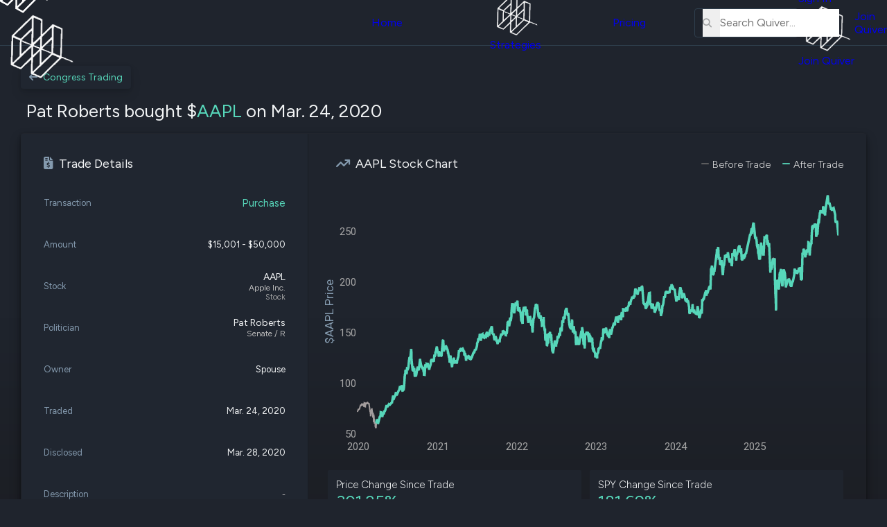

--- FILE ---
content_type: text/css
request_url: https://www.quiverquant.com/static/css/base.css?v=1.0.14
body_size: 2268
content:
/* global css file that has styles that apply to all templates that inherit base.html */

@import
url(https://cdnjs.cloudflare.com/ajax/libs/font-awesome/6.2.0/css/all.min.css);

/* global variables */
:root {
  --color-quiver-green: #57D7BA;
  --color-quiver-black: #121212;
  --color-border-gray: #2F3F4D;
  --color-border-gray-dark: #242629;

  --color-quiver-white-light: rgb(251, 253, 254);
  --color-quiver-white: rgb(241, 243, 244);
  --color-quiver-white-2: rgb(231, 233, 234);
  --color-quiver-white-3: rgb(211, 213, 214);
  --color-quiver-white-4: rgb(201, 203, 204);

  --color-quiver-gray: rgb(181, 183, 184);
  --color-quiver-gray-2: rgb(161, 163, 164);
  --color-quiver-gray-3: rgb(151, 153, 154);
  --color-quiver-gray-4: rgb(141, 143, 144);

  --color-mobile-header-button: #222835;
  --color-mobile-header-button-hover: #242936;
  --color-mobile-border: #2f3f4db0;

  /* datasets colors */
  --color-dataset-gov: #f78948;
  --color-dataset-ci: #87CEFA;
  --color-dataset-sec: #B18FCF;
  --color-dataset-esg: #53c7a7;
  
  --color-header-bg: #1f242d;
  --color-graph-bg: #202630;
  --color-error-red: #fe5555; 

  --promo-height: 0px; /* set dynamically */
  --header-height: calc(65px + var(--promo-height));
}

/* global defaults */
*, *::before, *::after {
  box-sizing: border-box;
  margin: 0;
  padding: 0;
}

html {
  min-height: 100%;
  overflow-x: hidden;
  background-color: var(--color-header-bg);
  background-image: linear-gradient(to bottom, #1f242d, #1f242d, #1a1b1f, #121212);
}

body {
  display: flex;
  flex-direction: column;
  align-items: center;
  width: 100%;
  min-height: 100%;
  color: var(--color-quiver-white);
  font-family: "Figtree", sans-serif;
  font-weight: 400;
  overflow-x: hidden;
  overflow-y: auto;
}

main {
  padding: calc(var(--header-height) + 30px) 30px 0 30px;
  width: 100%;
  max-width: 2000px;
  min-height: 100vh;
  /* background-image: linear-gradient(to bottom, #1f242d, #1f242d, #1a1b1f, #121212); */
}

a {
  text-decoration: none;
}

img, svg {
  display: block;
  max-width: 100%;
}

li {
  list-style-type: none;
}

input, button, textarea, select {
  font: inherit;
}

button, input {
  border: 0;
}

input {
  &:-webkit-autofill,
  &:-webkit-autofill:hover,
  &:-webkit-autofill:focus,
  &:-webkit-autofill:active {
    caret-color: var(--color-quiver-white);
  }
  &::spelling-error {
    color: var(--color-quiver-white) !important;
    /* color: inherit; */
    text-decoration: none;
  }
}

html, body, main, div {
  /* firefox scrollbar styles */
  scrollbar-color: #2b3644 var(--color-quiver-black);
  scrollbar-width: thin;
}

h1, h2, h3,
h4, h5, h6 {
  font-weight: 500;
}

a.skip-to-content {
  position: absolute;
  top: -1000px;
  left: -1000px;
}
a.skip-to-content:focus {
  position: fixed;
  top: calc(var(--header-height) + 1rem);
  left: 2rem;
  z-index: 1000;
  background-color: var(--color-quiver-green);
  color: var(--color-quiver-black);
  padding: .5rem .75rem;
  border-radius: 2px;
} 

::-webkit-scrollbar {
  width: 5px; 
  height: 7px;
}

::-webkit-scrollbar-track {
  background-color: var(--color-quiver-black);
}

::-webkit-scrollbar-thumb {
  background-color: #2b3644;
  border-radius: 50px;
}

/* page title / description */
div.page-title-outer {
  padding: 0 0 30px 10px;
}

div.page-title-outer .page-title {
  padding-bottom: 12px;
  font-weight: 500;
  font-size: clamp(22px, 3vw, 28px);
}

div.page-title-outer .page-title-description {
  width: 100%;
  max-width: 1000px;
  font-size: 18px;
  font-size: clamp(15px, 2vw, 18px);
  font-weight: 300;
  color: rgb(200, 200, 200);
  line-height: 1.5;
}

.page-title-outer a,
.table-outer a {
  color: var(--color-quiver-green);
}

.page-title-outer a:hover {
  text-decoration: underline;
}

.page-title-outer .page-tips {
  display: flex;
  padding: 1rem;
}

.page-title-outer .page-tips > span {
  font-size: clamp(14px, 1.75vw, 17px);
  font-weight: 300;
  color: rgb(180, 180, 180);
}

.page-title-outer .page-tips > span.asterisk {
  display: block;
  font-size: 18px;
  padding-right: 8px;
}

.page-tips i {
  margin: 0 4px;
  font-size: 20px;
}

/* table / graph */
.graph-outer,
.table-outer {
  margin: 1rem 0;
  border: 1px solid var(--color-border-gray);
  border-radius: 8px;
  padding: 2rem;
  background-color: var(--color-graph-bg);
}

.graph-header {
  padding: .5rem 0 .5rem .5rem;
}

.table-header {
  display: flex;
  justify-content: space-between;
  flex-wrap: wrap;
  padding: .5rem 0 2.5rem .5rem;
}

.table-header > .table-header-title {
  display: flex;
  align-items: center;
}

.table-header-title > h3 {
  font-size: clamp(18px, 2vw, 24px);
  font-weight: 500;
}

.graph-header h3 {
  font-size: clamp(18px, 2vw, 24px);
  font-weight: 500;
}

.table-header .table-filter-outer {
  display: flex;
  flex-wrap: wrap;
  align-items: center;
}

.table-filter-outer > span {
  padding-right: 2rem;
  font-size: 13px;
  color: #BEC0C4;
}

.table-filter-outer .asterisk {
  padding-right: .25rem;
}

.table-filter-inner {
  display: flex;
  align-items: center;
  margin: 0 auto;
  border: 2px solid var(--color-border-gray);
  transition: .2s;
} 

.table-filter-inner > input {
  padding: .5rem .5rem .5rem .5rem;
  background-color: var(--color-graph-bg);
  font-size: 14px;
  outline: none;
  color: #BEC0C4;
}

.table-filter-inner:focus-within {
  border-bottom: 2px solid var(--color-quiver-green);
}

input:focus {
  outline: none;
}

.table-filter-inner > input::placeholder {
  color: #BEC0C4;
  opacity: .75;
}

input:focus::placeholder {
  color: transparent;
}

.table-filter-inner > button {
  background-color: transparent;
}

.table-filter-inner > button > img {
  min-width: 13px;
  width: 13px;
  margin-left: .5rem;
}

.table-outer .table-inner {
  overflow-y: auto;
  max-height: 450px;
  border-bottom: 1px solid var(--color-border-gray);
}

.table-outer table {
  table-layout: fixed;
  min-width: 100%;
  border-spacing: 0px;
}

.table-outer thead th {
  border: 1px solid var(--color-border-gray);
} 

.table-inner tbody tr:nth-child(even) {
  background-color: #293240;
}

.table-outer table tr.sticky-table-headers > th {
  position: sticky;
  top: 0;
  background-color: #293240;
}

.table-outer th,
.table-outer td {
  text-align: left;
}

.table-outer th {
  font-size: 12px;
  font-weight: 500;
  padding: .75rem 1rem;
}

.table-outer td {
  font-size: 12px;
  font-weight: 400;
  padding: .5rem 1rem;
  color: #BEC0C4;
}

span.asterisk {
  color: var(--color-quiver-green);
}

/* flex-classes */
.flex-column {
  display: flex;
  flex-direction: column;
}

/* breaking news */
.breaking-news-outer {
  display: flex;
  flex-direction: column;
  margin: 0 auto;
  padding: calc(var(--header-height)) 0 0 0;
  width: 100%;
  max-width: 100%;
  background-color: #0a0a0a;
}

.breaking-news {
  flex-grow: 1;
  margin: 0 auto;
  padding: 1.15rem 2.125rem;
  width: 100%;
  max-width: 1600px;
}

.breaking-news > div {
  display: flex;
  align-items: center;
  justify-content: center;
}

.breaking-news strong {
  display: flex;
  align-items: center;
  justify-content: center;
  padding-bottom: .5rem;
  text-align: center;
  color: var(--color-dataset-most-popular);
  font-size: clamp(13px, 2.25vw, 15px);
  font-weight: 600;
}

.breaking-news a {
  margin-right: .5rem;
  white-space: wrap;
  font-size: 12px;
  font-size: clamp(12px, 2vw, 14px);
  font-weight: 500;
  line-height: 1.5;
  color: white;
}

.breaking-news a.read-more {
  display: inline;
  font-size: clamp(12px, 2vw, 14px);
  text-decoration: none;
  white-space: nowrap;
}

.breaking-news a:hover {
  text-decoration: underline;
}

.breaking-news i {
  margin-right: .5rem;
  border-radius: 50%;
  text-decoration: none !important;
  font-size: 7px;
  color: var(--color-dataset-most-popular);
  animation: pulse 1.5s infinite;
}

.google-news-logo {
  border: 1px solid #4d505a;
  border-radius: 2px;
}

.google-news-logo > img {
  min-width: 130px;
  width: 130px;
  max-width: 130px;
  border-radius: 2px;
}

@media screen and (max-width: 1280px) {
  main {
    padding: calc(var(--header-height) + 20px) 10px 0 10px;
  }
}

@media screen and (max-width: 800px) {
  .hide-on-mobile {
    display: none;
  }

  div.page-title-outer {
    padding: 0 0 10px 10px;
  }

  .page-title-outer .page-tips {
    padding: 1rem 0 0;
  }

  .table-outer {
    padding: .75rem 0;
  }

  .graph-outer {
    padding: .75rem;
  }

  .graph-header {
    padding: .75rem 1.5rem .5rem .75rem;
  }

  .table-header {
    flex-direction: column;
    padding: .75rem 1.5rem 1.5rem 1.5rem;
  }

  .table-filter-outer > span {
    display: none;
  }

  .table-filter-inner {
    margin-top: 1.5rem;
  }
}

@media screen and (min-width: 768px) {
  .breaking-news > div {
    justify-content: flex-start;
  }
  .breaking-news strong {
    text-align: left;
    justify-content: flex-start;
  }
}

#ot-sdk-btn-floating.ot-floating-button {
  display:none !important;
}


--- FILE ---
content_type: application/javascript
request_url: https://www.quiverquant.com/static/js/highlightActiveLinkNav.js?v=1.0.1
body_size: -85
content:
function highlightActiveLinkNav(linkID) {
  if (linkID.startsWith("linkDataset")) {
    document.getElementById("dropdownTriggerDatasets").classList.add("highlight-dropdown-arrow");
  }
  const linkToHighlight = document.getElementById(linkID);
  linkToHighlight.classList.add("active-link");
}